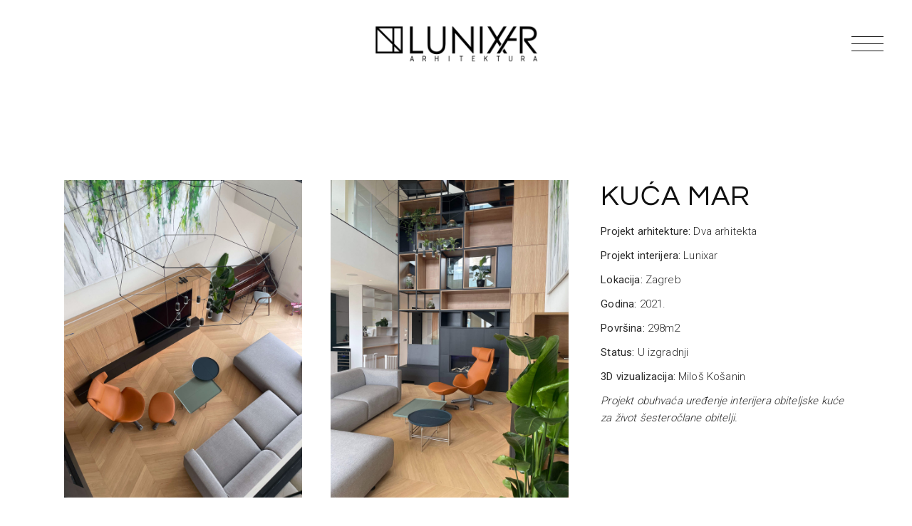

--- FILE ---
content_type: text/html; charset=UTF-8
request_url: https://lunixar.hr/portfolio-item/kuca-mar/
body_size: 10539
content:
<!DOCTYPE html>
<html lang="hr">
<head>
	<meta charset="UTF-8">
	<meta name="viewport" content="width=device-width, initial-scale=1, user-scalable=yes">
	<link rel="profile" href="https://gmpg.org/xfn/11">

	<title>KUĆA MAR &#8211; Lunixar</title>
<meta name='robots' content='max-image-preview:large' />
<link rel='dns-prefetch' href='//fonts.googleapis.com' />
<link rel="alternate" type="application/rss+xml" title="Lunixar &raquo; Kanal" href="https://lunixar.hr/feed/" />
<link rel="alternate" type="application/rss+xml" title="Lunixar &raquo; Kanal komentara" href="https://lunixar.hr/comments/feed/" />
<link rel="alternate" title="oEmbed (JSON)" type="application/json+oembed" href="https://lunixar.hr/wp-json/oembed/1.0/embed?url=https%3A%2F%2Flunixar.hr%2Fportfolio-item%2Fkuca-mar%2F" />
<link rel="alternate" title="oEmbed (XML)" type="text/xml+oembed" href="https://lunixar.hr/wp-json/oembed/1.0/embed?url=https%3A%2F%2Flunixar.hr%2Fportfolio-item%2Fkuca-mar%2F&#038;format=xml" />
<style id='wp-img-auto-sizes-contain-inline-css' type='text/css'>
img:is([sizes=auto i],[sizes^="auto," i]){contain-intrinsic-size:3000px 1500px}
/*# sourceURL=wp-img-auto-sizes-contain-inline-css */
</style>
<link rel='stylesheet' id='dripicons-css' href='https://lunixar.hr/wp-content/plugins/emaurri-core/inc/icons/dripicons/assets/css/dripicons.min.css?ver=1.2.6' type='text/css' media='all' />
<link rel='stylesheet' id='elegant-icons-css' href='https://lunixar.hr/wp-content/plugins/emaurri-core/inc/icons/elegant-icons/assets/css/elegant-icons.min.css?ver=1.2.6' type='text/css' media='all' />
<link rel='stylesheet' id='font-awesome-css' href='https://lunixar.hr/wp-content/plugins/emaurri-core/inc/icons/font-awesome/assets/css/all.min.css?ver=1.2.6' type='text/css' media='all' />
<link rel='stylesheet' id='ionicons-css' href='https://lunixar.hr/wp-content/plugins/emaurri-core/inc/icons/ionicons/assets/css/ionicons.min.css?ver=1.2.6' type='text/css' media='all' />
<link rel='stylesheet' id='linea-icons-css' href='https://lunixar.hr/wp-content/plugins/emaurri-core/inc/icons/linea-icons/assets/css/linea-icons.min.css?ver=1.2.6' type='text/css' media='all' />
<link rel='stylesheet' id='linear-icons-css' href='https://lunixar.hr/wp-content/plugins/emaurri-core/inc/icons/linear-icons/assets/css/linear-icons.min.css?ver=1.2.6' type='text/css' media='all' />
<link rel='stylesheet' id='material-icons-css' href='https://fonts.googleapis.com/icon?family=Material+Icons&#038;ver=1.2.6' type='text/css' media='all' />
<link rel='stylesheet' id='simple-line-icons-css' href='https://lunixar.hr/wp-content/plugins/emaurri-core/inc/icons/simple-line-icons/assets/css/simple-line-icons.min.css?ver=1.2.6' type='text/css' media='all' />
<style id='wp-emoji-styles-inline-css' type='text/css'>

	img.wp-smiley, img.emoji {
		display: inline !important;
		border: none !important;
		box-shadow: none !important;
		height: 1em !important;
		width: 1em !important;
		margin: 0 0.07em !important;
		vertical-align: -0.1em !important;
		background: none !important;
		padding: 0 !important;
	}
/*# sourceURL=wp-emoji-styles-inline-css */
</style>
<link rel='stylesheet' id='wp-block-library-css' href='https://lunixar.hr/wp-includes/css/dist/block-library/style.min.css?ver=6.9' type='text/css' media='all' />
<style id='global-styles-inline-css' type='text/css'>
:root{--wp--preset--aspect-ratio--square: 1;--wp--preset--aspect-ratio--4-3: 4/3;--wp--preset--aspect-ratio--3-4: 3/4;--wp--preset--aspect-ratio--3-2: 3/2;--wp--preset--aspect-ratio--2-3: 2/3;--wp--preset--aspect-ratio--16-9: 16/9;--wp--preset--aspect-ratio--9-16: 9/16;--wp--preset--color--black: #000000;--wp--preset--color--cyan-bluish-gray: #abb8c3;--wp--preset--color--white: #ffffff;--wp--preset--color--pale-pink: #f78da7;--wp--preset--color--vivid-red: #cf2e2e;--wp--preset--color--luminous-vivid-orange: #ff6900;--wp--preset--color--luminous-vivid-amber: #fcb900;--wp--preset--color--light-green-cyan: #7bdcb5;--wp--preset--color--vivid-green-cyan: #00d084;--wp--preset--color--pale-cyan-blue: #8ed1fc;--wp--preset--color--vivid-cyan-blue: #0693e3;--wp--preset--color--vivid-purple: #9b51e0;--wp--preset--gradient--vivid-cyan-blue-to-vivid-purple: linear-gradient(135deg,rgb(6,147,227) 0%,rgb(155,81,224) 100%);--wp--preset--gradient--light-green-cyan-to-vivid-green-cyan: linear-gradient(135deg,rgb(122,220,180) 0%,rgb(0,208,130) 100%);--wp--preset--gradient--luminous-vivid-amber-to-luminous-vivid-orange: linear-gradient(135deg,rgb(252,185,0) 0%,rgb(255,105,0) 100%);--wp--preset--gradient--luminous-vivid-orange-to-vivid-red: linear-gradient(135deg,rgb(255,105,0) 0%,rgb(207,46,46) 100%);--wp--preset--gradient--very-light-gray-to-cyan-bluish-gray: linear-gradient(135deg,rgb(238,238,238) 0%,rgb(169,184,195) 100%);--wp--preset--gradient--cool-to-warm-spectrum: linear-gradient(135deg,rgb(74,234,220) 0%,rgb(151,120,209) 20%,rgb(207,42,186) 40%,rgb(238,44,130) 60%,rgb(251,105,98) 80%,rgb(254,248,76) 100%);--wp--preset--gradient--blush-light-purple: linear-gradient(135deg,rgb(255,206,236) 0%,rgb(152,150,240) 100%);--wp--preset--gradient--blush-bordeaux: linear-gradient(135deg,rgb(254,205,165) 0%,rgb(254,45,45) 50%,rgb(107,0,62) 100%);--wp--preset--gradient--luminous-dusk: linear-gradient(135deg,rgb(255,203,112) 0%,rgb(199,81,192) 50%,rgb(65,88,208) 100%);--wp--preset--gradient--pale-ocean: linear-gradient(135deg,rgb(255,245,203) 0%,rgb(182,227,212) 50%,rgb(51,167,181) 100%);--wp--preset--gradient--electric-grass: linear-gradient(135deg,rgb(202,248,128) 0%,rgb(113,206,126) 100%);--wp--preset--gradient--midnight: linear-gradient(135deg,rgb(2,3,129) 0%,rgb(40,116,252) 100%);--wp--preset--font-size--small: 13px;--wp--preset--font-size--medium: 20px;--wp--preset--font-size--large: 36px;--wp--preset--font-size--x-large: 42px;--wp--preset--spacing--20: 0.44rem;--wp--preset--spacing--30: 0.67rem;--wp--preset--spacing--40: 1rem;--wp--preset--spacing--50: 1.5rem;--wp--preset--spacing--60: 2.25rem;--wp--preset--spacing--70: 3.38rem;--wp--preset--spacing--80: 5.06rem;--wp--preset--shadow--natural: 6px 6px 9px rgba(0, 0, 0, 0.2);--wp--preset--shadow--deep: 12px 12px 50px rgba(0, 0, 0, 0.4);--wp--preset--shadow--sharp: 6px 6px 0px rgba(0, 0, 0, 0.2);--wp--preset--shadow--outlined: 6px 6px 0px -3px rgb(255, 255, 255), 6px 6px rgb(0, 0, 0);--wp--preset--shadow--crisp: 6px 6px 0px rgb(0, 0, 0);}:where(.is-layout-flex){gap: 0.5em;}:where(.is-layout-grid){gap: 0.5em;}body .is-layout-flex{display: flex;}.is-layout-flex{flex-wrap: wrap;align-items: center;}.is-layout-flex > :is(*, div){margin: 0;}body .is-layout-grid{display: grid;}.is-layout-grid > :is(*, div){margin: 0;}:where(.wp-block-columns.is-layout-flex){gap: 2em;}:where(.wp-block-columns.is-layout-grid){gap: 2em;}:where(.wp-block-post-template.is-layout-flex){gap: 1.25em;}:where(.wp-block-post-template.is-layout-grid){gap: 1.25em;}.has-black-color{color: var(--wp--preset--color--black) !important;}.has-cyan-bluish-gray-color{color: var(--wp--preset--color--cyan-bluish-gray) !important;}.has-white-color{color: var(--wp--preset--color--white) !important;}.has-pale-pink-color{color: var(--wp--preset--color--pale-pink) !important;}.has-vivid-red-color{color: var(--wp--preset--color--vivid-red) !important;}.has-luminous-vivid-orange-color{color: var(--wp--preset--color--luminous-vivid-orange) !important;}.has-luminous-vivid-amber-color{color: var(--wp--preset--color--luminous-vivid-amber) !important;}.has-light-green-cyan-color{color: var(--wp--preset--color--light-green-cyan) !important;}.has-vivid-green-cyan-color{color: var(--wp--preset--color--vivid-green-cyan) !important;}.has-pale-cyan-blue-color{color: var(--wp--preset--color--pale-cyan-blue) !important;}.has-vivid-cyan-blue-color{color: var(--wp--preset--color--vivid-cyan-blue) !important;}.has-vivid-purple-color{color: var(--wp--preset--color--vivid-purple) !important;}.has-black-background-color{background-color: var(--wp--preset--color--black) !important;}.has-cyan-bluish-gray-background-color{background-color: var(--wp--preset--color--cyan-bluish-gray) !important;}.has-white-background-color{background-color: var(--wp--preset--color--white) !important;}.has-pale-pink-background-color{background-color: var(--wp--preset--color--pale-pink) !important;}.has-vivid-red-background-color{background-color: var(--wp--preset--color--vivid-red) !important;}.has-luminous-vivid-orange-background-color{background-color: var(--wp--preset--color--luminous-vivid-orange) !important;}.has-luminous-vivid-amber-background-color{background-color: var(--wp--preset--color--luminous-vivid-amber) !important;}.has-light-green-cyan-background-color{background-color: var(--wp--preset--color--light-green-cyan) !important;}.has-vivid-green-cyan-background-color{background-color: var(--wp--preset--color--vivid-green-cyan) !important;}.has-pale-cyan-blue-background-color{background-color: var(--wp--preset--color--pale-cyan-blue) !important;}.has-vivid-cyan-blue-background-color{background-color: var(--wp--preset--color--vivid-cyan-blue) !important;}.has-vivid-purple-background-color{background-color: var(--wp--preset--color--vivid-purple) !important;}.has-black-border-color{border-color: var(--wp--preset--color--black) !important;}.has-cyan-bluish-gray-border-color{border-color: var(--wp--preset--color--cyan-bluish-gray) !important;}.has-white-border-color{border-color: var(--wp--preset--color--white) !important;}.has-pale-pink-border-color{border-color: var(--wp--preset--color--pale-pink) !important;}.has-vivid-red-border-color{border-color: var(--wp--preset--color--vivid-red) !important;}.has-luminous-vivid-orange-border-color{border-color: var(--wp--preset--color--luminous-vivid-orange) !important;}.has-luminous-vivid-amber-border-color{border-color: var(--wp--preset--color--luminous-vivid-amber) !important;}.has-light-green-cyan-border-color{border-color: var(--wp--preset--color--light-green-cyan) !important;}.has-vivid-green-cyan-border-color{border-color: var(--wp--preset--color--vivid-green-cyan) !important;}.has-pale-cyan-blue-border-color{border-color: var(--wp--preset--color--pale-cyan-blue) !important;}.has-vivid-cyan-blue-border-color{border-color: var(--wp--preset--color--vivid-cyan-blue) !important;}.has-vivid-purple-border-color{border-color: var(--wp--preset--color--vivid-purple) !important;}.has-vivid-cyan-blue-to-vivid-purple-gradient-background{background: var(--wp--preset--gradient--vivid-cyan-blue-to-vivid-purple) !important;}.has-light-green-cyan-to-vivid-green-cyan-gradient-background{background: var(--wp--preset--gradient--light-green-cyan-to-vivid-green-cyan) !important;}.has-luminous-vivid-amber-to-luminous-vivid-orange-gradient-background{background: var(--wp--preset--gradient--luminous-vivid-amber-to-luminous-vivid-orange) !important;}.has-luminous-vivid-orange-to-vivid-red-gradient-background{background: var(--wp--preset--gradient--luminous-vivid-orange-to-vivid-red) !important;}.has-very-light-gray-to-cyan-bluish-gray-gradient-background{background: var(--wp--preset--gradient--very-light-gray-to-cyan-bluish-gray) !important;}.has-cool-to-warm-spectrum-gradient-background{background: var(--wp--preset--gradient--cool-to-warm-spectrum) !important;}.has-blush-light-purple-gradient-background{background: var(--wp--preset--gradient--blush-light-purple) !important;}.has-blush-bordeaux-gradient-background{background: var(--wp--preset--gradient--blush-bordeaux) !important;}.has-luminous-dusk-gradient-background{background: var(--wp--preset--gradient--luminous-dusk) !important;}.has-pale-ocean-gradient-background{background: var(--wp--preset--gradient--pale-ocean) !important;}.has-electric-grass-gradient-background{background: var(--wp--preset--gradient--electric-grass) !important;}.has-midnight-gradient-background{background: var(--wp--preset--gradient--midnight) !important;}.has-small-font-size{font-size: var(--wp--preset--font-size--small) !important;}.has-medium-font-size{font-size: var(--wp--preset--font-size--medium) !important;}.has-large-font-size{font-size: var(--wp--preset--font-size--large) !important;}.has-x-large-font-size{font-size: var(--wp--preset--font-size--x-large) !important;}
/*# sourceURL=global-styles-inline-css */
</style>

<style id='classic-theme-styles-inline-css' type='text/css'>
/*! This file is auto-generated */
.wp-block-button__link{color:#fff;background-color:#32373c;border-radius:9999px;box-shadow:none;text-decoration:none;padding:calc(.667em + 2px) calc(1.333em + 2px);font-size:1.125em}.wp-block-file__button{background:#32373c;color:#fff;text-decoration:none}
/*# sourceURL=/wp-includes/css/classic-themes.min.css */
</style>
<link rel='stylesheet' id='qi-addons-for-elementor-grid-style-css' href='https://lunixar.hr/wp-content/plugins/qi-addons-for-elementor/assets/css/grid.min.css?ver=1.9.3' type='text/css' media='all' />
<link rel='stylesheet' id='qi-addons-for-elementor-helper-parts-style-css' href='https://lunixar.hr/wp-content/plugins/qi-addons-for-elementor/assets/css/helper-parts.min.css?ver=1.9.3' type='text/css' media='all' />
<link rel='stylesheet' id='qi-addons-for-elementor-style-css' href='https://lunixar.hr/wp-content/plugins/qi-addons-for-elementor/assets/css/main.min.css?ver=1.9.3' type='text/css' media='all' />
<link rel='stylesheet' id='perfect-scrollbar-css' href='https://lunixar.hr/wp-content/plugins/emaurri-core/assets/plugins/perfect-scrollbar/perfect-scrollbar.css?ver=6.9' type='text/css' media='all' />
<link rel='stylesheet' id='swiper-css' href='https://lunixar.hr/wp-content/plugins/qi-addons-for-elementor/assets/plugins/swiper/8.4.5/swiper.min.css?ver=8.4.5' type='text/css' media='all' />
<link rel='stylesheet' id='emaurri-main-css' href='https://lunixar.hr/wp-content/themes/emaurri/assets/css/main.min.css?ver=6.9' type='text/css' media='all' />
<link rel='stylesheet' id='emaurri-core-style-css' href='https://lunixar.hr/wp-content/plugins/emaurri-core/assets/css/emaurri-core.min.css?ver=6.9' type='text/css' media='all' />
<link rel='stylesheet' id='emaurri-child-style-css' href='https://lunixar.hr/wp-content/themes/emaurri-child/style.css?ver=6.9' type='text/css' media='all' />
<link rel='stylesheet' id='magnific-popup-css' href='https://lunixar.hr/wp-content/themes/emaurri/assets/plugins/magnific-popup/magnific-popup.css?ver=6.9' type='text/css' media='all' />
<link rel='stylesheet' id='emaurri-google-fonts-css' href='https://fonts.googleapis.com/css?family=Questrial%3A300%2C400%2C500%2C600%2C700%7CRoboto%3A300%2C400%2C500%2C600%2C700%7CMontserrat%3A300%2C400%2C500%2C600%2C700%7CBebas+Neue%3A300%2C400%2C500%2C600%2C700&#038;subset=latin-ext&#038;display=swap&#038;ver=1.0.0' type='text/css' media='all' />
<link rel='stylesheet' id='emaurri-style-css' href='https://lunixar.hr/wp-content/themes/emaurri/style.css?ver=6.9' type='text/css' media='all' />
<style id='emaurri-style-inline-css' type='text/css'>
#qodef-side-area { background-color: #ffffff;}.qodef-page-title { height: 30px;}body { font-size: 15px;}h2, .qodef-h2 { font-size: 40px;}.qodef-search-opener:hover { color: #919191 !important;}.qodef-search-opener:hover { color: #919191 !important;}
/*# sourceURL=emaurri-style-inline-css */
</style>
<link rel='stylesheet' id='select2-css' href='https://lunixar.hr/wp-content/plugins/qode-framework/inc/common/assets/plugins/select2/select2.min.css?ver=6.9' type='text/css' media='all' />
<link rel='stylesheet' id='emaurri-core-dashboard-style-css' href='https://lunixar.hr/wp-content/plugins/emaurri-core/inc/core-dashboard/assets/css/core-dashboard.min.css?ver=6.9' type='text/css' media='all' />
<script type="text/javascript" src="https://lunixar.hr/wp-includes/js/jquery/jquery.min.js?ver=3.7.1" id="jquery-core-js"></script>
<script type="text/javascript" src="https://lunixar.hr/wp-includes/js/jquery/jquery-migrate.min.js?ver=3.4.1" id="jquery-migrate-js"></script>
<link rel="https://api.w.org/" href="https://lunixar.hr/wp-json/" /><link rel="EditURI" type="application/rsd+xml" title="RSD" href="https://lunixar.hr/xmlrpc.php?rsd" />
<meta name="generator" content="WordPress 6.9" />
<link rel="canonical" href="https://lunixar.hr/portfolio-item/kuca-mar/" />
<link rel='shortlink' href='https://lunixar.hr/?p=8508' />
<meta name="generator" content="Elementor 3.31.2; features: additional_custom_breakpoints, e_element_cache; settings: css_print_method-external, google_font-enabled, font_display-auto">
			<style>
				.e-con.e-parent:nth-of-type(n+4):not(.e-lazyloaded):not(.e-no-lazyload),
				.e-con.e-parent:nth-of-type(n+4):not(.e-lazyloaded):not(.e-no-lazyload) * {
					background-image: none !important;
				}
				@media screen and (max-height: 1024px) {
					.e-con.e-parent:nth-of-type(n+3):not(.e-lazyloaded):not(.e-no-lazyload),
					.e-con.e-parent:nth-of-type(n+3):not(.e-lazyloaded):not(.e-no-lazyload) * {
						background-image: none !important;
					}
				}
				@media screen and (max-height: 640px) {
					.e-con.e-parent:nth-of-type(n+2):not(.e-lazyloaded):not(.e-no-lazyload),
					.e-con.e-parent:nth-of-type(n+2):not(.e-lazyloaded):not(.e-no-lazyload) * {
						background-image: none !important;
					}
				}
			</style>
			<meta name="generator" content="Powered by Slider Revolution 6.7.33 - responsive, Mobile-Friendly Slider Plugin for WordPress with comfortable drag and drop interface." />
<script>function setREVStartSize(e){
			//window.requestAnimationFrame(function() {
				window.RSIW = window.RSIW===undefined ? window.innerWidth : window.RSIW;
				window.RSIH = window.RSIH===undefined ? window.innerHeight : window.RSIH;
				try {
					var pw = document.getElementById(e.c).parentNode.offsetWidth,
						newh;
					pw = pw===0 || isNaN(pw) || (e.l=="fullwidth" || e.layout=="fullwidth") ? window.RSIW : pw;
					e.tabw = e.tabw===undefined ? 0 : parseInt(e.tabw);
					e.thumbw = e.thumbw===undefined ? 0 : parseInt(e.thumbw);
					e.tabh = e.tabh===undefined ? 0 : parseInt(e.tabh);
					e.thumbh = e.thumbh===undefined ? 0 : parseInt(e.thumbh);
					e.tabhide = e.tabhide===undefined ? 0 : parseInt(e.tabhide);
					e.thumbhide = e.thumbhide===undefined ? 0 : parseInt(e.thumbhide);
					e.mh = e.mh===undefined || e.mh=="" || e.mh==="auto" ? 0 : parseInt(e.mh,0);
					if(e.layout==="fullscreen" || e.l==="fullscreen")
						newh = Math.max(e.mh,window.RSIH);
					else{
						e.gw = Array.isArray(e.gw) ? e.gw : [e.gw];
						for (var i in e.rl) if (e.gw[i]===undefined || e.gw[i]===0) e.gw[i] = e.gw[i-1];
						e.gh = e.el===undefined || e.el==="" || (Array.isArray(e.el) && e.el.length==0)? e.gh : e.el;
						e.gh = Array.isArray(e.gh) ? e.gh : [e.gh];
						for (var i in e.rl) if (e.gh[i]===undefined || e.gh[i]===0) e.gh[i] = e.gh[i-1];
											
						var nl = new Array(e.rl.length),
							ix = 0,
							sl;
						e.tabw = e.tabhide>=pw ? 0 : e.tabw;
						e.thumbw = e.thumbhide>=pw ? 0 : e.thumbw;
						e.tabh = e.tabhide>=pw ? 0 : e.tabh;
						e.thumbh = e.thumbhide>=pw ? 0 : e.thumbh;
						for (var i in e.rl) nl[i] = e.rl[i]<window.RSIW ? 0 : e.rl[i];
						sl = nl[0];
						for (var i in nl) if (sl>nl[i] && nl[i]>0) { sl = nl[i]; ix=i;}
						var m = pw>(e.gw[ix]+e.tabw+e.thumbw) ? 1 : (pw-(e.tabw+e.thumbw)) / (e.gw[ix]);
						newh =  (e.gh[ix] * m) + (e.tabh + e.thumbh);
					}
					var el = document.getElementById(e.c);
					if (el!==null && el) el.style.height = newh+"px";
					el = document.getElementById(e.c+"_wrapper");
					if (el!==null && el) {
						el.style.height = newh+"px";
						el.style.display = "block";
					}
				} catch(e){
					console.log("Failure at Presize of Slider:" + e)
				}
			//});
		  };</script>
		<style type="text/css" id="wp-custom-css">
			.qodef-info--date, .qodef-info--category, .qodef-e-info-date, .qodef-info--social-share {display: none !important;}
.home .qodef-mobile-header-logo-link, .home .qodef-header-logo-link, .home #qodef-page-header, .home #qodef-page-mobile-header, .home .qodef-e-info-top {display:none !important;}
#qodef-page-header-inner {
border-bottom: none !important;
}		</style>
		<link rel='stylesheet' id='rs-plugin-settings-css' href='//lunixar.hr/wp-content/plugins/revslider/sr6/assets/css/rs6.css?ver=6.7.33' type='text/css' media='all' />
<style id='rs-plugin-settings-inline-css' type='text/css'>
#rs-demo-id {}
/*# sourceURL=rs-plugin-settings-inline-css */
</style>
</head>
<body class="wp-singular portfolio-item-template-default single single-portfolio-item postid-8508 wp-theme-emaurri wp-child-theme-emaurri-child qode-framework-1.2.6 qodef-qi--no-touch qi-addons-for-elementor-1.9.3 emaurri-core-1.3 emaurri-child-child-1.0.0 emaurri-1.5 qodef-content-grid-1300 qodef-back-to-top--enabled  qodef-header--minimal-centered qodef-header-appearance--none qodef-mobile-header--minimal qodef-drop-down-second--full-width qodef-drop-down-second--animate-height qodef-layout--gallery-small qodef-search--fullscreen elementor-default elementor-kit-6" itemscope itemtype="https://schema.org/WebPage">
	<a class="skip-link screen-reader-text" href="#qodef-page-content">Skip to the content</a>	<div id="qodef-page-wrapper" class="">
		<header id="qodef-page-header" >
		<div id="qodef-page-header-inner" class="">
		<div class="qodef-minimal-centered-header-left-wrapper">
	</div>
<a itemprop="url" class="qodef-header-logo-link qodef-height--set" href="https://lunixar.hr/" style="height:55px" rel="home">
	<img fetchpriority="high" width="500" height="118" src="https://lunixar.hr/wp-content/uploads/2021/12/lunixar-logo-e1638733430621.png" class="qodef-header-logo-image qodef--main" alt="logo main" itemprop="image" />	<img width="500" height="118" src="https://lunixar.hr/wp-content/uploads/2021/12/lunixar-logo-e1638733430621.png" class="qodef-header-logo-image qodef--dark" alt="logo dark" itemprop="image" />	<img width="500" height="118" src="https://lunixar.hr/wp-content/uploads/2021/12/lunixar-logo-e1638733430621.png" class="qodef-header-logo-image qodef--light" alt="logo light" itemprop="image" /></a>
<div class="qodef-minimal-centered-header-right-wrapper">
	<a href="javascript:void(0)"  class="qodef-opener-icon qodef-m qodef-source--predefined qodef-fullscreen-menu-opener"  >
	<span class="qodef-m-icon qodef--open">
		<span class="qodef-m-lines"><span class="qodef-m-line qodef--1"></span><span class="qodef-m-line qodef--2"></span><span class="qodef-m-line qodef--3"></span></span>	</span>
			<span class="qodef-m-icon qodef--close">
			<span class="qodef-m-lines"><span class="qodef-m-line qodef--1"></span><span class="qodef-m-line qodef--2"></span><span class="qodef-m-line qodef--3"></span></span>		</span>
		</a>
</div>
	</div>
	</header>
<header id="qodef-page-mobile-header">
		<div id="qodef-page-mobile-header-inner" class="">
		<a itemprop="url" class="qodef-mobile-header-logo-link" href="https://lunixar.hr/" style="height:55px" rel="home">
	<img fetchpriority="high" width="500" height="118" src="https://lunixar.hr/wp-content/uploads/2021/12/lunixar-logo-e1638733430621.png" class="qodef-header-logo-image qodef--main" alt="logo main" itemprop="image" />	<img width="500" height="118" src="https://lunixar.hr/wp-content/uploads/2021/12/lunixar-logo-e1638733430621.png" class="qodef-header-logo-image qodef--light" alt="logo light" itemprop="image" /></a>
<a href="javascript:void(0)"  class="qodef-opener-icon qodef-m qodef-source--predefined qodef-fullscreen-menu-opener"  >
	<span class="qodef-m-icon qodef--open">
		<span class="qodef-m-lines"><span class="qodef-m-line qodef--1"></span><span class="qodef-m-line qodef--2"></span><span class="qodef-m-line qodef--3"></span></span>	</span>
			<span class="qodef-m-icon qodef--close">
			<span class="qodef-m-lines"><span class="qodef-m-line qodef--1"></span><span class="qodef-m-line qodef--2"></span><span class="qodef-m-line qodef--3"></span></span>		</span>
		</a>
	</div>
	</header>
		<div id="qodef-page-outer">
						<div id="qodef-page-inner" class="qodef-content-grid">
<main id="qodef-page-content" class="qodef-grid qodef-layout--template ">
	<div class="qodef-grid-inner clear">
		<div class="qodef-grid-item qodef-page-content-section qodef-col--12">
	<div class="qodef-portfolio qodef-m qodef-portfolio-single qodef-layout--gallery-small">
			<article class="qodef-portfolio-single-item qodef-variations--small qodef-e post-8508 portfolio-item type-portfolio-item status-publish has-post-thumbnail hentry portfolio-category-projekti">
		<div class="qodef-e-inner">
			<div class="qodef-e-content qodef-grid qodef-layout--template ">
				<div class="qodef-grid-inner clear">
					<div class="qodef-grid-item qodef-col--8">
						<div class="qodef-media">
								<div class="qodef-e qodef-magnific-popup qodef-popup-gallery qodef-grid qodef-layout--columns qodef-responsive--predefined qodef--no-bottom-space  qodef-col-num--2 qodef-gutter--medium">
		<div class="qodef-grid-inner clear qodef-magnific-popup qodef-popup-gallery">
				<a itemprop="image" class="qodef-popup-item qodef-grid-item" href="https://lunixar.hr/wp-content/uploads/2021/10/kuca-mar-1-scaled.jpg" data-type="image" title="kuca-mar-1">
		<img loading="lazy" width="1920" height="2560" src="https://lunixar.hr/wp-content/uploads/2021/10/kuca-mar-1-scaled.jpg" class="attachment-full size-full" alt="" decoding="async" srcset="https://lunixar.hr/wp-content/uploads/2021/10/kuca-mar-1-scaled.jpg 1920w, https://lunixar.hr/wp-content/uploads/2021/10/kuca-mar-1-225x300.jpg 225w, https://lunixar.hr/wp-content/uploads/2021/10/kuca-mar-1-768x1024.jpg 768w, https://lunixar.hr/wp-content/uploads/2021/10/kuca-mar-1-1152x1536.jpg 1152w, https://lunixar.hr/wp-content/uploads/2021/10/kuca-mar-1-1536x2048.jpg 1536w" sizes="(max-width: 1920px) 100vw, 1920px" />	</a>
	<a itemprop="image" class="qodef-popup-item qodef-grid-item" href="https://lunixar.hr/wp-content/uploads/2021/10/kuca-mar-2.jpg" data-type="image" title="kuca-mar-2">
		<img loading="lazy" width="1875" height="2500" src="https://lunixar.hr/wp-content/uploads/2021/10/kuca-mar-2.jpg" class="attachment-full size-full" alt="" decoding="async" srcset="https://lunixar.hr/wp-content/uploads/2021/10/kuca-mar-2.jpg 1875w, https://lunixar.hr/wp-content/uploads/2021/10/kuca-mar-2-225x300.jpg 225w, https://lunixar.hr/wp-content/uploads/2021/10/kuca-mar-2-768x1024.jpg 768w, https://lunixar.hr/wp-content/uploads/2021/10/kuca-mar-2-1152x1536.jpg 1152w, https://lunixar.hr/wp-content/uploads/2021/10/kuca-mar-2-1536x2048.jpg 1536w" sizes="(max-width: 1875px) 100vw, 1875px" />	</a>
	<a itemprop="image" class="qodef-popup-item qodef-grid-item" href="https://lunixar.hr/wp-content/uploads/2021/10/kuca-mar-2a.jpg" data-type="image" title="kuca-mar-2a">
		<img loading="lazy" width="1875" height="2500" src="https://lunixar.hr/wp-content/uploads/2021/10/kuca-mar-2a.jpg" class="attachment-full size-full" alt="" decoding="async" srcset="https://lunixar.hr/wp-content/uploads/2021/10/kuca-mar-2a.jpg 1875w, https://lunixar.hr/wp-content/uploads/2021/10/kuca-mar-2a-225x300.jpg 225w, https://lunixar.hr/wp-content/uploads/2021/10/kuca-mar-2a-768x1024.jpg 768w, https://lunixar.hr/wp-content/uploads/2021/10/kuca-mar-2a-1152x1536.jpg 1152w, https://lunixar.hr/wp-content/uploads/2021/10/kuca-mar-2a-1536x2048.jpg 1536w" sizes="(max-width: 1875px) 100vw, 1875px" />	</a>
	<a itemprop="image" class="qodef-popup-item qodef-grid-item" href="https://lunixar.hr/wp-content/uploads/2021/10/kuca-mar-3.jpg" data-type="image" title="kuca-mar-3">
		<img loading="lazy" width="1875" height="2500" src="https://lunixar.hr/wp-content/uploads/2021/10/kuca-mar-3.jpg" class="attachment-full size-full" alt="" decoding="async" srcset="https://lunixar.hr/wp-content/uploads/2021/10/kuca-mar-3.jpg 1875w, https://lunixar.hr/wp-content/uploads/2021/10/kuca-mar-3-225x300.jpg 225w, https://lunixar.hr/wp-content/uploads/2021/10/kuca-mar-3-768x1024.jpg 768w, https://lunixar.hr/wp-content/uploads/2021/10/kuca-mar-3-1152x1536.jpg 1152w, https://lunixar.hr/wp-content/uploads/2021/10/kuca-mar-3-1536x2048.jpg 1536w" sizes="(max-width: 1875px) 100vw, 1875px" />	</a>
	<a itemprop="image" class="qodef-popup-item qodef-grid-item" href="https://lunixar.hr/wp-content/uploads/2021/10/kuca-mar-4.jpg" data-type="image" title="kuca-mar-4">
		<img loading="lazy" width="1875" height="2500" src="https://lunixar.hr/wp-content/uploads/2021/10/kuca-mar-4.jpg" class="attachment-full size-full" alt="" decoding="async" srcset="https://lunixar.hr/wp-content/uploads/2021/10/kuca-mar-4.jpg 1875w, https://lunixar.hr/wp-content/uploads/2021/10/kuca-mar-4-225x300.jpg 225w, https://lunixar.hr/wp-content/uploads/2021/10/kuca-mar-4-768x1024.jpg 768w, https://lunixar.hr/wp-content/uploads/2021/10/kuca-mar-4-1152x1536.jpg 1152w, https://lunixar.hr/wp-content/uploads/2021/10/kuca-mar-4-1536x2048.jpg 1536w" sizes="(max-width: 1875px) 100vw, 1875px" />	</a>
	<a itemprop="image" class="qodef-popup-item qodef-grid-item" href="https://lunixar.hr/wp-content/uploads/2021/10/kuca-mar-5-scaled.jpg" data-type="image" title="kuca-mar-5">
		<img loading="lazy" width="1920" height="2560" src="https://lunixar.hr/wp-content/uploads/2021/10/kuca-mar-5-scaled.jpg" class="attachment-full size-full" alt="" decoding="async" srcset="https://lunixar.hr/wp-content/uploads/2021/10/kuca-mar-5-scaled.jpg 1920w, https://lunixar.hr/wp-content/uploads/2021/10/kuca-mar-5-225x300.jpg 225w, https://lunixar.hr/wp-content/uploads/2021/10/kuca-mar-5-768x1024.jpg 768w, https://lunixar.hr/wp-content/uploads/2021/10/kuca-mar-5-1152x1536.jpg 1152w, https://lunixar.hr/wp-content/uploads/2021/10/kuca-mar-5-1536x2048.jpg 1536w" sizes="(max-width: 1920px) 100vw, 1920px" />	</a>
	<a itemprop="image" class="qodef-popup-item qodef-grid-item" href="https://lunixar.hr/wp-content/uploads/2021/10/001-MAR.jpg" data-type="image" title="001-MAR">
		<img loading="lazy" width="1750" height="2500" src="https://lunixar.hr/wp-content/uploads/2021/10/001-MAR.jpg" class="attachment-full size-full" alt="" decoding="async" srcset="https://lunixar.hr/wp-content/uploads/2021/10/001-MAR.jpg 1750w, https://lunixar.hr/wp-content/uploads/2021/10/001-MAR-210x300.jpg 210w, https://lunixar.hr/wp-content/uploads/2021/10/001-MAR-717x1024.jpg 717w, https://lunixar.hr/wp-content/uploads/2021/10/001-MAR-768x1097.jpg 768w, https://lunixar.hr/wp-content/uploads/2021/10/001-MAR-1075x1536.jpg 1075w, https://lunixar.hr/wp-content/uploads/2021/10/001-MAR-1434x2048.jpg 1434w" sizes="(max-width: 1750px) 100vw, 1750px" />	</a>
	<a itemprop="image" class="qodef-popup-item qodef-grid-item" href="https://lunixar.hr/wp-content/uploads/2021/10/002-MAR.jpg" data-type="image" title="002-MAR">
		<img loading="lazy" width="1750" height="2500" src="https://lunixar.hr/wp-content/uploads/2021/10/002-MAR.jpg" class="attachment-full size-full" alt="" decoding="async" srcset="https://lunixar.hr/wp-content/uploads/2021/10/002-MAR.jpg 1750w, https://lunixar.hr/wp-content/uploads/2021/10/002-MAR-210x300.jpg 210w, https://lunixar.hr/wp-content/uploads/2021/10/002-MAR-717x1024.jpg 717w, https://lunixar.hr/wp-content/uploads/2021/10/002-MAR-768x1097.jpg 768w, https://lunixar.hr/wp-content/uploads/2021/10/002-MAR-1075x1536.jpg 1075w, https://lunixar.hr/wp-content/uploads/2021/10/002-MAR-1434x2048.jpg 1434w" sizes="(max-width: 1750px) 100vw, 1750px" />	</a>
	<a itemprop="image" class="qodef-popup-item qodef-grid-item" href="https://lunixar.hr/wp-content/uploads/2021/10/003-MAR-scaled.jpg" data-type="image" title="003-MAR">
		<img loading="lazy" width="1646" height="2560" src="https://lunixar.hr/wp-content/uploads/2021/10/003-MAR-scaled.jpg" class="attachment-full size-full" alt="" decoding="async" srcset="https://lunixar.hr/wp-content/uploads/2021/10/003-MAR-scaled.jpg 1646w, https://lunixar.hr/wp-content/uploads/2021/10/003-MAR-193x300.jpg 193w, https://lunixar.hr/wp-content/uploads/2021/10/003-MAR-658x1024.jpg 658w, https://lunixar.hr/wp-content/uploads/2021/10/003-MAR-768x1194.jpg 768w, https://lunixar.hr/wp-content/uploads/2021/10/003-MAR-988x1536.jpg 988w, https://lunixar.hr/wp-content/uploads/2021/10/003-MAR-1317x2048.jpg 1317w" sizes="(max-width: 1646px) 100vw, 1646px" />	</a>
	<a itemprop="image" class="qodef-popup-item qodef-grid-item" href="https://lunixar.hr/wp-content/uploads/2021/10/004-MAR-scaled.jpg" data-type="image" title="004-MAR">
		<img loading="lazy" width="1646" height="2560" src="https://lunixar.hr/wp-content/uploads/2021/10/004-MAR-scaled.jpg" class="attachment-full size-full" alt="" decoding="async" srcset="https://lunixar.hr/wp-content/uploads/2021/10/004-MAR-scaled.jpg 1646w, https://lunixar.hr/wp-content/uploads/2021/10/004-MAR-193x300.jpg 193w, https://lunixar.hr/wp-content/uploads/2021/10/004-MAR-658x1024.jpg 658w, https://lunixar.hr/wp-content/uploads/2021/10/004-MAR-768x1194.jpg 768w, https://lunixar.hr/wp-content/uploads/2021/10/004-MAR-988x1536.jpg 988w, https://lunixar.hr/wp-content/uploads/2021/10/004-MAR-1317x2048.jpg 1317w" sizes="(max-width: 1646px) 100vw, 1646px" />	</a>
	<a itemprop="image" class="qodef-popup-item qodef-grid-item" href="https://lunixar.hr/wp-content/uploads/2021/10/005-MAR-scaled.jpg" data-type="image" title="005-MAR">
		<img loading="lazy" width="1646" height="2560" src="https://lunixar.hr/wp-content/uploads/2021/10/005-MAR-scaled.jpg" class="attachment-full size-full" alt="" decoding="async" srcset="https://lunixar.hr/wp-content/uploads/2021/10/005-MAR-scaled.jpg 1646w, https://lunixar.hr/wp-content/uploads/2021/10/005-MAR-193x300.jpg 193w, https://lunixar.hr/wp-content/uploads/2021/10/005-MAR-658x1024.jpg 658w, https://lunixar.hr/wp-content/uploads/2021/10/005-MAR-768x1194.jpg 768w, https://lunixar.hr/wp-content/uploads/2021/10/005-MAR-988x1536.jpg 988w, https://lunixar.hr/wp-content/uploads/2021/10/005-MAR-1317x2048.jpg 1317w" sizes="(max-width: 1646px) 100vw, 1646px" />	</a>
		</div>
	</div>
						</div>
					</div>
					<div class="qodef-grid-item qodef-col--4 ">
						<h2 itemprop="name" class="qodef-e-title entry-title qodef-portfolio-title">KUĆA MAR</h2>
						<div class="qodef-e qodef-portfolio-content">
	<p><strong>Projekt arhitekture:</strong> Dva arhitekta</p>
<p><strong>Projekt interijera:</strong> Lunixar</p>
<p><strong>Lokacija:</strong> Zagreb</p>
<p><strong>Godina:</strong> 2021.</p>
<p><strong>Površina:</strong> 298m2</p>
<p><strong>Status:</strong> U izgradnji</p>
<p><strong>3D vizualizacija:</strong> Miloš Košanin</p>
<p><em>Projekt obuhvaća uređenje interijera obiteljske kuće za život šesteročlane obitelji.</em></p>
</div>
						<div class="qodef-portfolio-info">
														<div class="qodef-e qodef-info--date">
	<span class="qodef-e-title">Date: </span>
	<p itemprop="dateCreated" class="entry-date published">08/10/2021</p>
</div>
								<div class="qodef-e qodef-info--category">
		<span class="qodef-e-title">Category: </span>
		<div class="qodef-e-categories">
							<a itemprop="url" class="qodef-e-category" href="https://lunixar.hr/portfolio-category/projekti/">
					Projekti				</a>
					</div>
	</div>
															<div class="qodef-e qodef-info--social-share">
		<span class="qodef-e-title">Share:</span><div class="qodef-shortcode qodef-m qodef-social-share clear qodef-layout--text">		<ul class="qodef-shortcode-list">			</ul></div>	</div>
						</div>
					</div>
				</div>
			</div>
		</div>
	</article>
	</div>
</div>
	</div>
</main>
			</div><!-- close #qodef-page-inner div from header.php -->
		</div><!-- close #qodef-page-outer div from header.php -->
		<footer id="qodef-page-footer" >
		<div id="qodef-page-footer-top-area">
		<div id="qodef-page-footer-top-area-inner" class="qodef-content-grid">
			<div class="qodef-grid qodef-layout--columns qodef-responsive--custom qodef-col-num--4 qodef-col-num--1024--2 qodef-col-num--768--2 qodef-col-num--680--1 qodef-col-num--480--1">
				<div class="qodef-grid-inner clear">
											<div class="qodef-grid-item">
							<div id="emaurri_core_footer_logo-3" class="widget widget_emaurri_core_footer_logo" data-area="qodef-footer-top-area-column-1">
						<div class="qodef-footer-logo" style="height: 120px">
				<div class="qodef-footer-logo-image"  >
											<img loading="lazy" width="200" height="47" src="https://lunixar.hr/wp-content/uploads/2021/12/lunixar-logo-small.png" class="attachment-full size-full" alt="" decoding="async" />									</div>
				<div class="qodef-footer-logo-border" ></div>
			</div>
			</div>						</div>
											<div class="qodef-grid-item">
							<div id="custom_html-3" class="widget_text widget widget_custom_html" data-area="qodef-footer-top-area-column-2"><div class="textwidget custom-html-widget"><strong>Lunixar d.o.o.</strong><br>
Zagreb, Hrvatska<br>
<br>
<strong>m.</strong> +385 989063137<br>
<strong>e.</strong> lana@lunixar.hr

</div></div>						</div>
											<div class="qodef-grid-item">
													</div>
											<div class="qodef-grid-item">
													</div>
									</div>
			</div>
		</div>
	</div>
</footer>
<div class="qodef-fullscreen-search-holder qodef-m">
	<a href="javascript:void(0)"  class="qodef-opener-icon qodef-m qodef-source--predefined qodef-m-close"  >
	<span class="qodef-m-icon qodef--open">
		<span class="qodef-m-lines"><span class="qodef-m-line qodef--1"></span><span class="qodef-m-line qodef--2"></span><span class="qodef-m-line qodef--3"></span></span>	</span>
		</a>
	<div class="qodef-m-inner">
		<form action="https://lunixar.hr/" class="qodef-m-form" method="get">
			<input type="text" placeholder="Search..." name="s" class="qodef-m-form-field" autocomplete="off" required/>
			<button type="submit"  class="qodef-opener-icon qodef-m qodef-source--predefined qodef-m-form-submit"  >
	<svg  xmlns="http://www.w3.org/2000/svg" width="17.06" height="17.06" viewBox="3.47 3.46 17.06 17.06"><g fill="none" stroke="currentColor" stroke-linecap="round" stroke-linejoin="round"><circle cx="11.11" cy="11.11" r="7.11"/><path d="M20 20l-3.87-3.87"/></g></svg></button>
			<div class="qodef-m-form-line"></div>
		</form>
		<div class="qodef-fullscreen-search-overlay-close-holder"></div>
	</div>
</div>
<a id="qodef-back-to-top" href="#" class="qodef--predefined">
	<span class="qodef-back-to-top-icon">
		<svg  xmlns="http://www.w3.org/2000/svg" xmlns:xlink="http://www.w3.org/1999/xlink" x="0px" y="0px" width="71.14px" height="35.25px" viewBox="0 0 71.14 35.25" enable-background="new 0 0 71.14 35.25" xml:space="preserve"><g><line fill="none" stroke="#E1E1E1" stroke-linecap="round" stroke-linejoin="round" stroke-miterlimit="10" x1="70.58" y1="26.05" x2="62.16" y2="17.62"/><line fill="none" stroke="#E1E1E1" stroke-linecap="round" stroke-linejoin="round" stroke-miterlimit="10" x1="70.58" y1="9.2" x2="62.16" y2="17.62"/></g><g><g><line fill="none" stroke="currentColor" stroke-linecap="round" stroke-linejoin="round" stroke-miterlimit="10" x1="45.12" y1="0.59" x2="62.16" y2="17.62"/><line fill="none" stroke="currentColor" stroke-linecap="round" stroke-linejoin="round" stroke-miterlimit="10" x1="45.12" y1="34.67" x2="62.16" y2="17.62"/></g><line fill="none" stroke="currentColor" stroke-linecap="round" stroke-linejoin="round" stroke-miterlimit="10" x1="0.58" y1="17.62" x2="62.16" y2="17.62"/></g></svg>	</span>
</a>
	<div id="qodef-side-area" class="qodef-alignment--center">
		<a href="javascript:void(0)" id="qodef-side-area-close" class="qodef-opener-icon qodef-m qodef-source--predefined"  >
	<span class="qodef-m-icon qodef--open">
		<span class="qodef-m-lines"><span class="qodef-m-line qodef--1"></span><span class="qodef-m-line qodef--2"></span><span class="qodef-m-line qodef--3"></span></span>	</span>
		</a>
		<div id="qodef-side-area-inner">
			<div id="custom_html-2" class="widget_text widget widget_custom_html" data-area="side-area"><div class="textwidget custom-html-widget">Lunixar – Arhitektonski ured</div></div>		</div>
	</div>
<div id="qodef-fullscreen-area">
		<div class="qodef-content-grid">
	
		<div id="qodef-fullscreen-area-inner">
							<nav class="qodef-fullscreen-menu">
					<ul id="menu-minimal-menu-2" class="menu"><li class="menu-item menu-item-type-post_type menu-item-object-page menu-item-home menu-item-8507"><a href="https://lunixar.hr/"><span class="qodef-menu-item-text">Lunixar</span></a></li>
<li class="menu-item menu-item-type-post_type menu-item-object-page menu-item-8506"><a href="https://lunixar.hr/projekti/"><span class="qodef-menu-item-text">Projekti</span></a></li>
<li class="menu-item menu-item-type-post_type menu-item-object-page menu-item-9013"><a href="https://lunixar.hr/info/"><span class="qodef-menu-item-text">Info</span></a></li>
</ul>				</nav>
						<div class="qodef-fullscreen-menu-overlay-close-holder"></div>
		</div>

		</div>
	</div>
	</div><!-- close #qodef-page-wrapper div from header.php -->
	
		<script>
			window.RS_MODULES = window.RS_MODULES || {};
			window.RS_MODULES.modules = window.RS_MODULES.modules || {};
			window.RS_MODULES.waiting = window.RS_MODULES.waiting || [];
			window.RS_MODULES.defered = true;
			window.RS_MODULES.moduleWaiting = window.RS_MODULES.moduleWaiting || {};
			window.RS_MODULES.type = 'compiled';
		</script>
		<script type="speculationrules">
{"prefetch":[{"source":"document","where":{"and":[{"href_matches":"/*"},{"not":{"href_matches":["/wp-*.php","/wp-admin/*","/wp-content/uploads/*","/wp-content/*","/wp-content/plugins/*","/wp-content/themes/emaurri-child/*","/wp-content/themes/emaurri/*","/*\\?(.+)"]}},{"not":{"selector_matches":"a[rel~=\"nofollow\"]"}},{"not":{"selector_matches":".no-prefetch, .no-prefetch a"}}]},"eagerness":"conservative"}]}
</script>
			<script>
				const lazyloadRunObserver = () => {
					const lazyloadBackgrounds = document.querySelectorAll( `.e-con.e-parent:not(.e-lazyloaded)` );
					const lazyloadBackgroundObserver = new IntersectionObserver( ( entries ) => {
						entries.forEach( ( entry ) => {
							if ( entry.isIntersecting ) {
								let lazyloadBackground = entry.target;
								if( lazyloadBackground ) {
									lazyloadBackground.classList.add( 'e-lazyloaded' );
								}
								lazyloadBackgroundObserver.unobserve( entry.target );
							}
						});
					}, { rootMargin: '200px 0px 200px 0px' } );
					lazyloadBackgrounds.forEach( ( lazyloadBackground ) => {
						lazyloadBackgroundObserver.observe( lazyloadBackground );
					} );
				};
				const events = [
					'DOMContentLoaded',
					'elementor/lazyload/observe',
				];
				events.forEach( ( event ) => {
					document.addEventListener( event, lazyloadRunObserver );
				} );
			</script>
			<script type="text/javascript" src="//lunixar.hr/wp-content/plugins/revslider/sr6/assets/js/rbtools.min.js?ver=6.7.29" defer async id="tp-tools-js"></script>
<script type="text/javascript" src="//lunixar.hr/wp-content/plugins/revslider/sr6/assets/js/rs6.min.js?ver=6.7.33" defer async id="revmin-js"></script>
<script type="text/javascript" src="https://lunixar.hr/wp-includes/js/jquery/ui/core.min.js?ver=1.13.3" id="jquery-ui-core-js"></script>
<script type="text/javascript" id="qi-addons-for-elementor-script-js-extra">
/* <![CDATA[ */
var qodefQiAddonsGlobal = {"vars":{"adminBarHeight":0,"iconArrowLeft":"\u003Csvg  xmlns=\"http://www.w3.org/2000/svg\" x=\"0px\" y=\"0px\" viewBox=\"0 0 34.2 32.3\" xml:space=\"preserve\" style=\"stroke-width: 2;\"\u003E\u003Cline x1=\"0.5\" y1=\"16\" x2=\"33.5\" y2=\"16\"/\u003E\u003Cline x1=\"0.3\" y1=\"16.5\" x2=\"16.2\" y2=\"0.7\"/\u003E\u003Cline x1=\"0\" y1=\"15.4\" x2=\"16.2\" y2=\"31.6\"/\u003E\u003C/svg\u003E","iconArrowRight":"\u003Csvg  xmlns=\"http://www.w3.org/2000/svg\" x=\"0px\" y=\"0px\" viewBox=\"0 0 34.2 32.3\" xml:space=\"preserve\" style=\"stroke-width: 2;\"\u003E\u003Cline x1=\"0\" y1=\"16\" x2=\"33\" y2=\"16\"/\u003E\u003Cline x1=\"17.3\" y1=\"0.7\" x2=\"33.2\" y2=\"16.5\"/\u003E\u003Cline x1=\"17.3\" y1=\"31.6\" x2=\"33.5\" y2=\"15.4\"/\u003E\u003C/svg\u003E","iconClose":"\u003Csvg  xmlns=\"http://www.w3.org/2000/svg\" x=\"0px\" y=\"0px\" viewBox=\"0 0 9.1 9.1\" xml:space=\"preserve\"\u003E\u003Cg\u003E\u003Cpath d=\"M8.5,0L9,0.6L5.1,4.5L9,8.5L8.5,9L4.5,5.1L0.6,9L0,8.5L4,4.5L0,0.6L0.6,0L4.5,4L8.5,0z\"/\u003E\u003C/g\u003E\u003C/svg\u003E"}};
//# sourceURL=qi-addons-for-elementor-script-js-extra
/* ]]> */
</script>
<script type="text/javascript" src="https://lunixar.hr/wp-content/plugins/qi-addons-for-elementor/assets/js/main.min.js?ver=1.9.3" id="qi-addons-for-elementor-script-js"></script>
<script type="text/javascript" src="https://lunixar.hr/wp-content/plugins/emaurri-core/assets/plugins/perfect-scrollbar/perfect-scrollbar.jquery.min.js?ver=6.9" id="perfect-scrollbar-js"></script>
<script type="text/javascript" src="https://lunixar.hr/wp-includes/js/hoverIntent.min.js?ver=1.10.2" id="hoverIntent-js"></script>
<script type="text/javascript" src="https://lunixar.hr/wp-content/plugins/emaurri-core/assets/plugins/jquery/jquery.easing.1.3.js?ver=6.9" id="jquery-easing-1.3-js"></script>
<script type="text/javascript" src="https://lunixar.hr/wp-content/plugins/emaurri-core/assets/plugins/modernizr/modernizr.js?ver=6.9" id="modernizr-js"></script>
<script type="text/javascript" src="https://lunixar.hr/wp-content/plugins/emaurri-core/assets/plugins/tweenmax/tweenmax.min.js?ver=6.9" id="tweenmax-js"></script>
<script type="text/javascript" id="emaurri-main-js-js-extra">
/* <![CDATA[ */
var qodefGlobal = {"vars":{"adminBarHeight":0,"iconArrowLeft":"\u003Csvg  xmlns=\"http://www.w3.org/2000/svg\" xmlns:xlink=\"http://www.w3.org/1999/xlink\" x=\"0px\" y=\"0px\" width=\"27.67px\" height=\"38.13px\" viewBox=\"0 0 27.67 38.13\" xml:space=\"preserve\"\u003E\u003Cg\u003E\u003Cline fill=\"none\" stroke=\"#E1E1E1\" stroke-linecap=\"round\" stroke-linejoin=\"round\" stroke-miterlimit=\"10\" x1=\"27.05\" y1=\"27.08\" x2=\"19.05\" y2=\"19.08\"/\u003E\u003Cline fill=\"none\" stroke=\"#E1E1E1\" stroke-linecap=\"round\" stroke-linejoin=\"round\" stroke-miterlimit=\"10\" x1=\"27.05\" y1=\"11.08\" x2=\"19.05\" y2=\"19.08\"/\u003E\u003C/g\u003E\u003Cg\u003E\u003Cline fill=\"none\" stroke=\"currentColor\" stroke-linecap=\"round\" stroke-linejoin=\"round\" stroke-miterlimit=\"10\" x1=\"0.62\" y1=\"0.58\" x2=\"19.12\" y2=\"19.08\"/\u003E\u003Cline fill=\"none\" stroke=\"currentColor\" stroke-linecap=\"round\" stroke-linejoin=\"round\" stroke-miterlimit=\"10\" x1=\"0.62\" y1=\"37.58\" x2=\"19.12\" y2=\"19.08\"/\u003E\u003C/g\u003E\u003C/svg\u003E","iconArrowRight":"\u003Csvg  xmlns=\"http://www.w3.org/2000/svg\" xmlns:xlink=\"http://www.w3.org/1999/xlink\" x=\"0px\" y=\"0px\" width=\"27.67px\" height=\"38.13px\" viewBox=\"0 0 27.67 38.13\" xml:space=\"preserve\"\u003E\u003Cg\u003E\u003Cline fill=\"none\" stroke=\"#E1E1E1\" stroke-linecap=\"round\" stroke-linejoin=\"round\" stroke-miterlimit=\"10\" x1=\"27.05\" y1=\"27.08\" x2=\"19.05\" y2=\"19.08\"/\u003E\u003Cline fill=\"none\" stroke=\"#E1E1E1\" stroke-linecap=\"round\" stroke-linejoin=\"round\" stroke-miterlimit=\"10\" x1=\"27.05\" y1=\"11.08\" x2=\"19.05\" y2=\"19.08\"/\u003E\u003C/g\u003E\u003Cg\u003E\u003Cline fill=\"none\" stroke=\"currentColor\" stroke-linecap=\"round\" stroke-linejoin=\"round\" stroke-miterlimit=\"10\" x1=\"0.62\" y1=\"0.58\" x2=\"19.12\" y2=\"19.08\"/\u003E\u003Cline fill=\"none\" stroke=\"currentColor\" stroke-linecap=\"round\" stroke-linejoin=\"round\" stroke-miterlimit=\"10\" x1=\"0.62\" y1=\"37.58\" x2=\"19.12\" y2=\"19.08\"/\u003E\u003C/g\u003E\u003C/svg\u003E","iconClose":"\u003Csvg  xmlns=\"http://www.w3.org/2000/svg\" xmlns:xlink=\"http://www.w3.org/1999/xlink\" x=\"0px\" y=\"0px\" width=\"23.48px\" height=\"23.47px\" viewBox=\"0 0 23.48 23.47\" enable-background=\"new 0 0 23.48 23.47\" xml:space=\"preserve\"\u003E\u003Cg\u003E\u003Cpath fill=\"currentColor\" d=\"M13.01,11.76l10.18,10.16c0.18,0.18,0.26,0.39,0.26,0.63s-0.09,0.46-0.26,0.63 c-0.09,0.09-0.2,0.16-0.31,0.2s-0.22,0.06-0.34,0.06c-0.11,0-0.21-0.02-0.33-0.06s-0.21-0.11-0.31-0.2L11.75,13.03L1.59,23.19 c-0.09,0.09-0.2,0.16-0.31,0.2s-0.22,0.06-0.33,0.06c-0.12,0-0.23-0.02-0.34-0.06s-0.21-0.11-0.31-0.2 c-0.18-0.18-0.26-0.39-0.26-0.63s0.09-0.46,0.26-0.63l10.18-10.16L0.3,1.59C0.13,1.41,0.04,1.2,0.04,0.95S0.13,0.5,0.3,0.32\ts0.39-0.26,0.64-0.26s0.47,0.09,0.64,0.26l10.16,10.16L21.91,0.32c0.18-0.18,0.39-0.26,0.64-0.26s0.47,0.09,0.64,0.26 s0.26,0.39,0.26,0.63s-0.09,0.46-0.26,0.63L13.01,11.76z\"/\u003E\u003C/g\u003E\u003C/svg\u003E","topAreaHeight":0,"restUrl":"https://lunixar.hr/wp-json/","restNonce":"4b1f163156","paginationRestRoute":"emaurri/v1/get-posts","headerHeight":110,"mobileHeaderHeight":70}};
//# sourceURL=emaurri-main-js-js-extra
/* ]]> */
</script>
<script type="text/javascript" src="https://lunixar.hr/wp-content/themes/emaurri/assets/js/main.min.js?ver=6.9" id="emaurri-main-js-js"></script>
<script type="text/javascript" src="https://lunixar.hr/wp-content/plugins/emaurri-core/assets/js/emaurri-core.min.js?ver=6.9" id="emaurri-core-script-js"></script>
<script type="text/javascript" src="https://lunixar.hr/wp-content/themes/emaurri/assets/plugins/waitforimages/jquery.waitforimages.js?ver=6.9" id="jquery-waitforimages-js"></script>
<script type="text/javascript" src="https://lunixar.hr/wp-content/themes/emaurri/assets/plugins/appear/jquery.appear.js?ver=6.9" id="jquery-appear-js"></script>
<script type="text/javascript" src="https://lunixar.hr/wp-content/plugins/qi-addons-for-elementor/assets/plugins/swiper/8.4.5/swiper.min.js?ver=8.4.5" id="swiper-js"></script>
<script type="text/javascript" src="https://lunixar.hr/wp-content/themes/emaurri/assets/plugins/magnific-popup/jquery.magnific-popup.min.js?ver=6.9" id="jquery-magnific-popup-js"></script>
<script id="wp-emoji-settings" type="application/json">
{"baseUrl":"https://s.w.org/images/core/emoji/17.0.2/72x72/","ext":".png","svgUrl":"https://s.w.org/images/core/emoji/17.0.2/svg/","svgExt":".svg","source":{"concatemoji":"https://lunixar.hr/wp-includes/js/wp-emoji-release.min.js?ver=6.9"}}
</script>
<script type="module">
/* <![CDATA[ */
/*! This file is auto-generated */
const a=JSON.parse(document.getElementById("wp-emoji-settings").textContent),o=(window._wpemojiSettings=a,"wpEmojiSettingsSupports"),s=["flag","emoji"];function i(e){try{var t={supportTests:e,timestamp:(new Date).valueOf()};sessionStorage.setItem(o,JSON.stringify(t))}catch(e){}}function c(e,t,n){e.clearRect(0,0,e.canvas.width,e.canvas.height),e.fillText(t,0,0);t=new Uint32Array(e.getImageData(0,0,e.canvas.width,e.canvas.height).data);e.clearRect(0,0,e.canvas.width,e.canvas.height),e.fillText(n,0,0);const a=new Uint32Array(e.getImageData(0,0,e.canvas.width,e.canvas.height).data);return t.every((e,t)=>e===a[t])}function p(e,t){e.clearRect(0,0,e.canvas.width,e.canvas.height),e.fillText(t,0,0);var n=e.getImageData(16,16,1,1);for(let e=0;e<n.data.length;e++)if(0!==n.data[e])return!1;return!0}function u(e,t,n,a){switch(t){case"flag":return n(e,"\ud83c\udff3\ufe0f\u200d\u26a7\ufe0f","\ud83c\udff3\ufe0f\u200b\u26a7\ufe0f")?!1:!n(e,"\ud83c\udde8\ud83c\uddf6","\ud83c\udde8\u200b\ud83c\uddf6")&&!n(e,"\ud83c\udff4\udb40\udc67\udb40\udc62\udb40\udc65\udb40\udc6e\udb40\udc67\udb40\udc7f","\ud83c\udff4\u200b\udb40\udc67\u200b\udb40\udc62\u200b\udb40\udc65\u200b\udb40\udc6e\u200b\udb40\udc67\u200b\udb40\udc7f");case"emoji":return!a(e,"\ud83e\u1fac8")}return!1}function f(e,t,n,a){let r;const o=(r="undefined"!=typeof WorkerGlobalScope&&self instanceof WorkerGlobalScope?new OffscreenCanvas(300,150):document.createElement("canvas")).getContext("2d",{willReadFrequently:!0}),s=(o.textBaseline="top",o.font="600 32px Arial",{});return e.forEach(e=>{s[e]=t(o,e,n,a)}),s}function r(e){var t=document.createElement("script");t.src=e,t.defer=!0,document.head.appendChild(t)}a.supports={everything:!0,everythingExceptFlag:!0},new Promise(t=>{let n=function(){try{var e=JSON.parse(sessionStorage.getItem(o));if("object"==typeof e&&"number"==typeof e.timestamp&&(new Date).valueOf()<e.timestamp+604800&&"object"==typeof e.supportTests)return e.supportTests}catch(e){}return null}();if(!n){if("undefined"!=typeof Worker&&"undefined"!=typeof OffscreenCanvas&&"undefined"!=typeof URL&&URL.createObjectURL&&"undefined"!=typeof Blob)try{var e="postMessage("+f.toString()+"("+[JSON.stringify(s),u.toString(),c.toString(),p.toString()].join(",")+"));",a=new Blob([e],{type:"text/javascript"});const r=new Worker(URL.createObjectURL(a),{name:"wpTestEmojiSupports"});return void(r.onmessage=e=>{i(n=e.data),r.terminate(),t(n)})}catch(e){}i(n=f(s,u,c,p))}t(n)}).then(e=>{for(const n in e)a.supports[n]=e[n],a.supports.everything=a.supports.everything&&a.supports[n],"flag"!==n&&(a.supports.everythingExceptFlag=a.supports.everythingExceptFlag&&a.supports[n]);var t;a.supports.everythingExceptFlag=a.supports.everythingExceptFlag&&!a.supports.flag,a.supports.everything||((t=a.source||{}).concatemoji?r(t.concatemoji):t.wpemoji&&t.twemoji&&(r(t.twemoji),r(t.wpemoji)))});
//# sourceURL=https://lunixar.hr/wp-includes/js/wp-emoji-loader.min.js
/* ]]> */
</script>
</body>
</html>


--- FILE ---
content_type: text/css
request_url: https://lunixar.hr/wp-content/themes/emaurri-child/style.css?ver=6.9
body_size: 74
content:
/*
Theme Name: Emaurri Child
Theme URI: https://emaurri.qodeinteractive.com
Description: A child theme of Emaurri
Author: Mikado Themes
Author URI: https://qodeinteractive.com
Version: 1.0.0
Text Domain: emaurri
Template: emaurri
*/
.qodef-grid-item img {object-fit: cover !important;}

